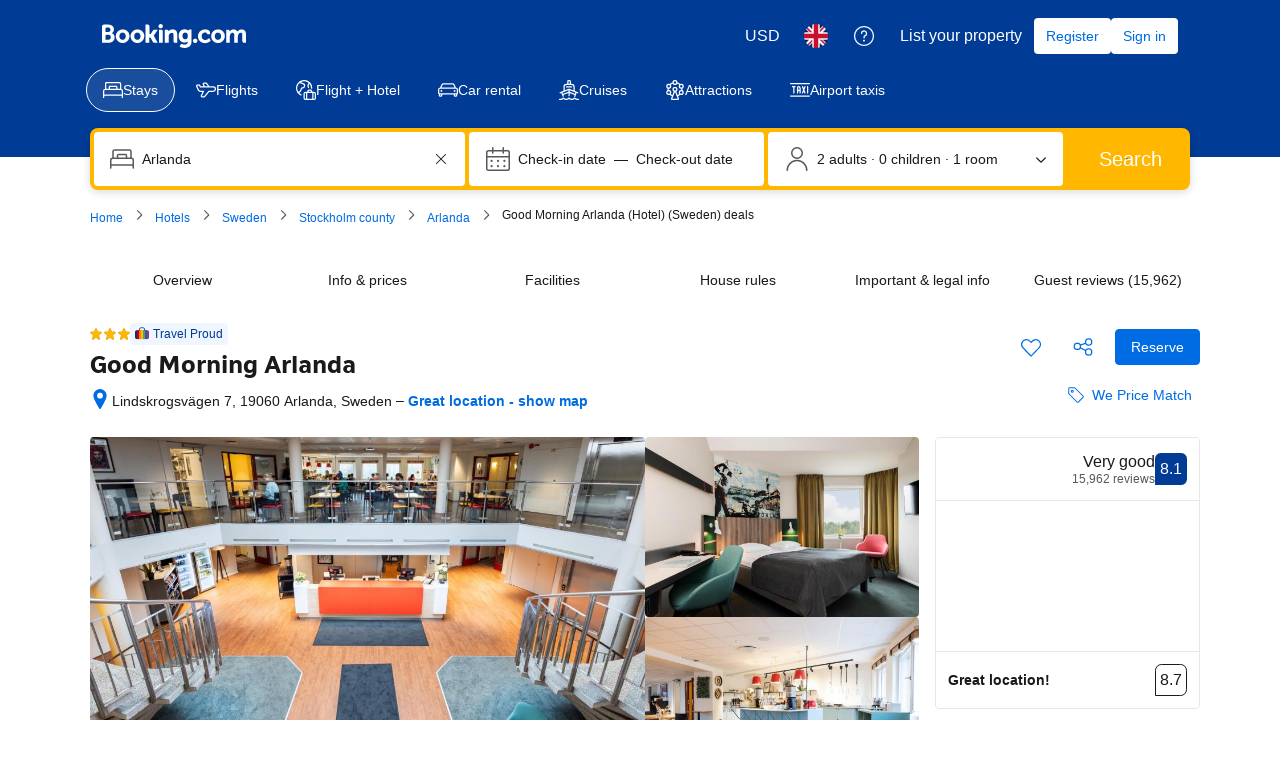

--- FILE ---
content_type: text/html; charset=UTF-8
request_url: https://www.booking.com/hotel/se/hotel-arlanda.en-gb.html
body_size: 1821
content:
<!DOCTYPE html>
<html lang="en">
<head>
    <meta charset="utf-8">
    <meta name="viewport" content="width=device-width, initial-scale=1">
    <title></title>
    <style>
        body {
            font-family: "Arial";
        }
    </style>
    <script type="text/javascript">
    window.awsWafCookieDomainList = ['booking.com'];
    window.gokuProps = {
"key":"AQIDAHjcYu/GjX+QlghicBgQ/7bFaQZ+m5FKCMDnO+vTbNg96AH8rhIMJ+z/0ZlnwNGCUsFTAAAAfjB8BgkqhkiG9w0BBwagbzBtAgEAMGgGCSqGSIb3DQEHATAeBglghkgBZQMEAS4wEQQM0xF1depSHZO07bzbAgEQgDtkDWjfu/iA1FFovrm1DbICsUAV04yfVyp7MT61DYp7EWM6jDnLUg9RkBp27QieKrX3EpH4gWzcP8WQoA==",
          "iv":"D5498wFCEwAAAczV",
          "context":"8xQT1nzPMx+q8u8UMwf4cRf4HRREOlrIUNR+KNUpZVo5V0/B1p6eli3tr28z6z3kSSVwcdAxoATVqY/[base64]/Ky1XN2NBkwUmO2IrcL0/kawj209R7ydzR2bg0QM5hj4KL0E7/Y4nn+MujTGdHrutHWDKdKg1zJq0ANd2rTg=="
};
    </script>
    <script src="https://d8c14d4960ca.337f8b16.us-east-2.token.awswaf.com/d8c14d4960ca/a18a4859af9c/f81f84a03d17/challenge.js"></script>
</head>
<body>
    <div id="challenge-container"></div>
    <script type="text/javascript">
        AwsWafIntegration.saveReferrer();
        AwsWafIntegration.checkForceRefresh().then((forceRefresh) => {
            if (forceRefresh) {
                AwsWafIntegration.forceRefreshToken().then(() => {
                    window.location.reload(true);
                });
            } else {
                AwsWafIntegration.getToken().then(() => {
                    window.location.reload(true);
                });
            }
        });
    </script>
    <noscript>
        <h1>JavaScript is disabled</h1>
        In order to continue, we need to verify that you're not a robot.
        This requires JavaScript. Enable JavaScript and then reload the page.
    </noscript>
</body>
</html>

--- FILE ---
content_type: text/javascript
request_url: https://cf.bstatic.com/psb/capla/static/js/6e375f45.4ea2a8d4.chunk.js
body_size: 8498
content:
"use strict";(self["b-property-web-property-page__LOADABLE_LOADED_CHUNKS__"]=self["b-property-web-property-page__LOADABLE_LOADED_CHUNKS__"]||[]).push([["6e375f45","b27c6912","d68c158a","ce91d889","ac1dc55e","d1dbd916","7523018d"],{"1cddf29c":(e,n,t)=>{t.d(n,{E_:()=>a,QO:()=>d,pS:()=>c,qP:()=>l,v_:()=>r,xi:()=>o});var i=t("8ebac256");const a=(e,n)=>{i.Z.sendEvent({action_name:"webcoreux.promo_banner_carousel_rendered",action_version:"1.0.0",content:{banners:s(n),region_id:[e]}})},o=(e,n)=>{i.Z.sendEvent({action_name:"webcoreux.promo_banner_carousel_banner_viewed",action_version:"1.0.0",content:{campaign_id:e,region_id:n}})},r=(e,n,t)=>{i.Z.sendEvent({action_name:"webcoreux.promo_banner_carousel_banner_action_clicked",action_version:"1.0.0",content:{campaign_id:e,region_id:n,action:t}})},l=(e,n)=>{i.Z.sendEvent({action_name:"webcoreux.promo_banner_carousel_scrolled",action_version:"1.0.0",content:{direction:`${e}`,first_index:n,last_index:n+1}})},d=e=>{i.Z.sendEvent({action_name:"ctd_store__connected_trip_distribution_viewed",action_version:"2.4.0",content:e})},c=e=>{i.Z.sendEvent({action_name:"ctd_store__connected_trip_distribution_rendered",action_version:"3.3.0",content:e})},s=e=>(null===e||void 0===e?void 0:e.map(((e,n)=>{var t,i;return{position:n,image_url:"no-image"!==e.variant.type&&"inline"!==e.variant.type?null===(t=e.variant.asset)||void 0===t?void 0:t.url:void 0,campaign_id:e.campaign_id,banner_actions:null===(i=e.variant.contentArea.callToActions)||void 0===i?void 0:i.map(((e,n)=>({action_index:n,action_type:e.type,action_text:e.text,action_url:"link-action"===e.type?e.url:"#"})))}})))||[]},d7b4c5aa:(e,n,t)=>{t.d(n,{P:()=>i});let i=function(e){return e.ADD_TO_YOUR_STAY="ADD_TO_YOUR_STAY",e.CANCEL_INFO="CANCEL_INFO",e.CONFIRMATION_MODAL="CONFIRMATION_MODAL",e.DUMMY_PLACEMENT="DUMMY_PLACEMENT",e.GET_TO_THE_PROPERTY="GET_TO_THE_PROPERTY",e.GET_TO_THE_PROPERTY_MODAL="GET_TO_THE_PROPERTY_MODAL",e.HOTEL_PAGE_TOP_BADGE="HOTEL_PAGE_TOP_BADGE",e.HOTEL_PAGE_TOP_INFO="HOTEL_PAGE_TOP_INFO",e.HP_PLACEMENT="HP_PLACEMENT",e.INLINE_BANNER_INFO="INLINE_BANNER_INFO",e.INTERACTIVE_MAP="INTERACTIVE_MAP",e.LIST_INLINE_BANNER="LIST_INLINE_BANNER",e.MAIN_COLUMN="MAIN_COLUMN",e.MODAL="MODAL",e.PAGE_INFO="PAGE_INFO",e.PLAN_AHEAD="PLAN_AHEAD",e.PLAN_AHEAD_MODAL="PLAN_AHEAD_MODAL",e.PLAN_AHEAD_TAGLINE="PLAN_AHEAD_TAGLINE",e.SIDE_COLUMN="SIDE_COLUMN",e.TRANSPORT_MODAL="TRANSPORT_MODAL",e.TRIP_DIFFERENT_PRODUCT="TRIP_DIFFERENT_PRODUCT",e.TRIP_NEXT_STEP="TRIP_NEXT_STEP",e.UPCOMING_TRIP="UPCOMING_TRIP",e.VALUE_BANNER="VALUE_BANNER",e.WHERE_TO_STAY="WHERE_TO_STAY",e.raw_output="raw_output",e.under_booking="under_booking",e}({})},a5c9b253:(e,n,t)=>{t.r(n),t.d(n,{default:()=>N});var i=t("ead71eb0"),a=t.n(i),o=t("9a67ad93"),r=t("d64b5678"),l=t("dc50c374"),d=t("25e7bf7c"),c=t("a1818d25"),s=t("0442d256"),u=t("6222292b"),v=t("dc6d28ff"),m=t("239beb17"),p=t("987aace8");var _=t("203cb41b"),h=t("1cddf29c"),k=t("d7b4c5aa");const g="cb801810f0",E=(e,n)=>{const t=e||n;let i;switch(t){case"TAXI":i=a().createElement(r.default,null);break;case"TRANSPORT_TAXI":i=a().createElement(l.default,null);break;case"ATTRACTION":i=a().createElement(d.default,null);break;case"FLIGHT":i=a().createElement(c.default,null);break;case"CAR":i=a().createElement(s.default,null);break;default:i=void 0}if(i)return a().createElement(u.Icon,{svg:i,size:"small",color:"constructive",attributes:{"data-testid":`icon-${null===t||void 0===t?void 0:t.toLowerCase()}`}})},f=e=>{let{title:n,popoverTitle:t,popoverDescription:i}=e;return a().createElement(a().Fragment,null,t&&i&&a().createElement(u.Popover,{position:"bottom",triggerType:"hover",hideArrow:!1},a().createElement(u.Popover.Trigger,null,(e=>a().createElement(u.Actionable,{attributes:{"data-testid":"PropertyTripPromotionsBadgePopoverTrigger",...e}},a().createElement(u.Text,{tagName:"span",color:"constructive",variant:"small_1",className:g},n)))),a().createElement(u.Popover.Content,{title:t,"data-testid":"PropertyTripPromotionsBadgePopover"},null===i||void 0===i?void 0:i.map(((e,n)=>a().createElement("p",{key:n},e))))))},N=()=>{const e=(0,_.i)(),{title:n,popoverTitle:t,popoverDescription:r,vertical:l,icon:d}=(e=>{var n,t,i,a,o,r,l;if(!e)return{};if(!e.rankedItems)return{};const d=e.rankedItems,c=null===d||void 0===d||null===(n=d.placements)||void 0===n?void 0:n.filter((e=>"HOTEL_PAGE_TOP_BADGE"===e.client_id)),s=null===c||void 0===c||null===(t=c[0])||void 0===t||null===(t=t.shelves)||void 0===t||null===(t=t[0])||void 0===t||null===(t=t.components)||void 0===t||null===(t=t[0])||void 0===t||null===(t=t.elements)||void 0===t?void 0:t[0];return void 0===s||null===s||"TOP_PAGE"!==(null===s||void 0===s||null===(i=s.content)||void 0===i||null===(i=i[0])||void 0===i?void 0:i.subplacement)?{}:{vertical:null===s||void 0===s?void 0:s.promo_vertical,title:null===s||void 0===s||null===(a=s.content)||void 0===a||null===(a=a[0])||void 0===a?void 0:a.title,popoverTitle:null===s||void 0===s||null===(o=s.content)||void 0===o||null===(o=o[0])||void 0===o?void 0:o.description,popoverDescription:null===s||void 0===s||null===(r=s.content)||void 0===r||null===(r=r[0])||void 0===r?void 0:r.restrictions,icon:null===s||void 0===s||null===(l=s.content)||void 0===l||null===(l=l[0])||void 0===l||null===(l=l.icon)||void 0===l?void 0:l.type}})(null===e||void 0===e?void 0:e.promotionsData),{ref:c,inView:s}=(0,o.YD)({triggerOnce:!0}),g=(0,v.getRequestContext)(),N=(0,p.t)(null===e||void 0===e?void 0:e.promotionsData,g,k.P.HOTEL_PAGE_TOP_BADGE);return(0,i.useEffect)((()=>{N&&(0,m.isFeatureRunning)(m.feature`HKDLQDePEXHGPEFaAEGcIO`)&&(0,h.pS)(N)}),[n]),(0,i.useEffect)((()=>{s&&N&&(0,m.isFeatureRunning)(m.feature`HKDLQDePEXHGPEFaAEGcIO`)&&(0,h.QO)(N)}),[s]),a().createElement(a().Fragment,null,n?a().createElement("div",{ref:c,"data-testid":"PropertyTripPromotionsBadge-wrapper"},a().createElement(u.Badge,{text:a().createElement(f,{title:n,popoverTitle:t,popoverDescription:r}),icon:E(d,l),variant:"constructive",alternative:!0})):null)}},"987aace8":(e,n,t)=>{t.d(n,{t:()=>a});var i=t("d7b4c5aa");function a(e,n,t){var a,r,l,d,c;if(null===e||void 0===e||null===(a=e.rankedItems)||void 0===a||null===(a=a.placements)||void 0===a||!a.length)return null;let s;if(t===i.P.HOTEL_PAGE_TOP_BADGE){var u;s=null===(u=e.rankedItems)||void 0===u||null===(u=u.placements)||void 0===u?void 0:u.filter((e=>e.client_id===i.P.HOTEL_PAGE_TOP_BADGE))}else{if(t!==i.P.LIST_INLINE_BANNER)return null;var v;s=null===(v=e.rankedItems)||void 0===v||null===(v=v.placements)||void 0===v?void 0:v.filter((e=>e.client_id===i.P.LIST_INLINE_BANNER))}const m=null===(r=s[0])||void 0===r||null===(r=r.shelves)||void 0===r?void 0:r[0],p=null===m||void 0===m?void 0:m.components[0],_=null===p||void 0===p||null===(l=p.elements)||void 0===l?void 0:l[0];return{distribution_id:(null===(d=e.rankedItems)||void 0===d?void 0:d.distribution_id)||null,client_name:"property-web-property-page",platform:null===(c=n.getSiteType())||void 0===c?void 0:c.toString(),page:"ACCOMMODATION__PROPERTY",placement:t,verticals:[o(_)]}}function o(e){var n,t;if(!e)return null;const i={vertical_name:e.vertical,vertical_rank:e.vertical_rank,layout:null===e||void 0===e||null===(n=e.cta)||void 0===n?void 0:n.layout},a=[];if(e.product_rank){const n={product_rank:e.product_rank};e.exposure_product_id&&(n.product_id=e.exposure_product_id),e.price&&(n.price=e.price),e.strike_through_price&&(n.strike_through_price=e.strike_through_price),a.push(n)}i.products=a;const o=[],r=null===e||void 0===e||null===(t=e.description_cta)||void 0===t||null===(t=t.action)||void 0===t||null===(t=t.modal)||void 0===t?void 0:t.coupon;return r&&r.campaign_uuid&&r.campaign_version&&o.push({campaign_uuid:r.campaign_uuid,campaign_version:r.campaign_version,promotion_rank:r.promotion_rank}),o.length>0&&(i.promotions=o),i}},"086ee31e":(e,n,t)=>{t.r(n),t.d(n,{default:()=>i});const i=t("a5c9b253").default},"203cb41b":(e,n,t)=>{t.d(n,{i:()=>f});var i=t("d16c4768"),a=t("0f9dd7d8"),o=t("cedcabf9");const r={},l={kind:"Document",definitions:[{kind:"OperationDefinition",operation:"query",name:{kind:"Name",value:"PropertyTripPromotion"},variableDefinitions:[{kind:"VariableDefinition",variable:{kind:"Variable",name:{kind:"Name",value:"input"}},type:{kind:"NonNullType",type:{kind:"NamedType",name:{kind:"Name",value:"RankedItemInput"}}},directives:[]}],directives:[],selectionSet:{kind:"SelectionSet",selections:[{kind:"Field",name:{kind:"Name",value:"rankedItems"},arguments:[{kind:"Argument",name:{kind:"Name",value:"input"},value:{kind:"Variable",name:{kind:"Name",value:"input"}}}],directives:[],selectionSet:{kind:"SelectionSet",selections:[{kind:"Field",name:{kind:"Name",value:"distribution_id"},arguments:[],directives:[]},{kind:"Field",name:{kind:"Name",value:"placements"},arguments:[],directives:[],selectionSet:{kind:"SelectionSet",selections:[{kind:"Field",name:{kind:"Name",value:"client_id"},arguments:[],directives:[]},{kind:"Field",name:{kind:"Name",value:"exposure_id"},arguments:[],directives:[]},{kind:"Field",name:{kind:"Name",value:"shelves"},arguments:[],directives:[],selectionSet:{kind:"SelectionSet",selections:[{kind:"Field",name:{kind:"Name",value:"layout"},arguments:[],directives:[]},{kind:"Field",name:{kind:"Name",value:"components"},arguments:[],directives:[],selectionSet:{kind:"SelectionSet",selections:[{kind:"Field",name:{kind:"Name",value:"layout"},arguments:[],directives:[]},{kind:"Field",name:{kind:"Name",value:"type"},arguments:[],directives:[]},{kind:"Field",name:{kind:"Name",value:"variant"},arguments:[],directives:[]},{kind:"Field",name:{kind:"Name",value:"elements"},arguments:[],directives:[],selectionSet:{kind:"SelectionSet",selections:[{kind:"Field",name:{kind:"Name",value:"product_rank"},arguments:[],directives:[]},{kind:"Field",name:{kind:"Name",value:"promo_type"},arguments:[],directives:[]},{kind:"Field",name:{kind:"Name",value:"promo_vertical"},arguments:[],directives:[]},{kind:"Field",name:{kind:"Name",value:"content"},arguments:[],directives:[],selectionSet:{kind:"SelectionSet",selections:[{kind:"Field",name:{kind:"Name",value:"subplacement"},arguments:[],directives:[]},{kind:"Field",name:{kind:"Name",value:"title"},arguments:[],directives:[]},{kind:"Field",name:{kind:"Name",value:"description"},arguments:[],directives:[]},{kind:"Field",name:{kind:"Name",value:"restrictions"},arguments:[],directives:[]},{kind:"Field",name:{kind:"Name",value:"icon"},arguments:[],directives:[],selectionSet:{kind:"SelectionSet",selections:[{kind:"Field",name:{kind:"Name",value:"type"},arguments:[],directives:[]}]}}]}},{kind:"Field",name:{kind:"Name",value:"exposure_product_id"},arguments:[],directives:[]},{kind:"Field",name:{kind:"Name",value:"vertical"},arguments:[],directives:[]},{kind:"Field",name:{kind:"Name",value:"vertical_rank"},arguments:[],directives:[]},{kind:"Field",name:{kind:"Name",value:"title"},arguments:[],directives:[]},{kind:"Field",name:{kind:"Name",value:"description"},arguments:[],directives:[]},{kind:"Field",name:{kind:"Name",value:"image_url"},arguments:[],directives:[]},{kind:"Field",name:{kind:"Name",value:"description_cta"},arguments:[],directives:[],selectionSet:{kind:"SelectionSet",selections:[{kind:"Field",name:{kind:"Name",value:"title"},arguments:[],directives:[]},{kind:"Field",name:{kind:"Name",value:"layout"},arguments:[],directives:[]},{kind:"Field",name:{kind:"Name",value:"action"},arguments:[],directives:[],selectionSet:{kind:"SelectionSet",selections:[{kind:"Field",name:{kind:"Name",value:"type"},arguments:[],directives:[]},{kind:"Field",name:{kind:"Name",value:"modal"},arguments:[],directives:[],selectionSet:{kind:"SelectionSet",selections:[{kind:"Field",name:{kind:"Name",value:"title"},arguments:[],directives:[]},{kind:"Field",name:{kind:"Name",value:"content"},arguments:[],directives:[],selectionSet:{kind:"SelectionSet",selections:[{kind:"Field",name:{kind:"Name",value:"title"},arguments:[],directives:[]},{kind:"Field",name:{kind:"Name",value:"description"},arguments:[],directives:[]},{kind:"Field",name:{kind:"Name",value:"type"},arguments:[],directives:[]}]}},{kind:"Field",name:{kind:"Name",value:"footer_cta"},arguments:[],directives:[],selectionSet:{kind:"SelectionSet",selections:[{kind:"Field",name:{kind:"Name",value:"title"},arguments:[],directives:[]},{kind:"Field",name:{kind:"Name",value:"layout"},arguments:[],directives:[]},{kind:"Field",name:{kind:"Name",value:"action"},arguments:[],directives:[],selectionSet:{kind:"SelectionSet",selections:[{kind:"Field",name:{kind:"Name",value:"type"},arguments:[],directives:[]}]}}]}},{kind:"Field",name:{kind:"Name",value:"coupon"},arguments:[],directives:[],selectionSet:{kind:"SelectionSet",selections:[{kind:"Field",name:{kind:"Name",value:"type"},arguments:[],directives:[]},{kind:"Field",name:{kind:"Name",value:"campaign_uuid"},arguments:[],directives:[]},{kind:"Field",name:{kind:"Name",value:"campaign_version"},arguments:[],directives:[]},{kind:"Field",name:{kind:"Name",value:"offer_token"},arguments:[],directives:[]},{kind:"Field",name:{kind:"Name",value:"promotion_rank"},arguments:[],directives:[]},{kind:"Field",name:{kind:"Name",value:"ttv_threshold"},arguments:[],directives:[],selectionSet:{kind:"SelectionSet",selections:[{kind:"Field",name:{kind:"Name",value:"amount"},arguments:[],directives:[]},{kind:"Field",name:{kind:"Name",value:"currency_code"},arguments:[],directives:[]},{kind:"Field",name:{kind:"Name",value:"target"},arguments:[],directives:[]}]}},{kind:"Field",name:{kind:"Name",value:"icon"},arguments:[],directives:[],selectionSet:{kind:"SelectionSet",selections:[{kind:"Field",name:{kind:"Name",value:"type"},arguments:[],directives:[]}]}}]}}]}}]}}]}}]}}]}}]}}]}}]}}]}}],loc:{start:0,end:1846,source:{body:"\n  query PropertyTripPromotion($input: RankedItemInput!) {\n    rankedItems(input: $input) {\n      distribution_id\n      placements {\n        client_id\n        exposure_id\n        shelves {\n          layout\n          components {\n            layout\n            type\n            variant\n            elements {\n              product_rank\n              promo_type\n              promo_vertical\n              content {\n                subplacement\n                title\n                description\n                restrictions\n                icon {\n                  type\n                }\n              }\n              exposure_product_id\n              vertical\n              vertical_rank\n              title\n              description\n              image_url\n              description_cta {\n                title\n                layout\n                action {\n                  type\n                  modal {\n                    title\n                    content {\n                      title\n                      description\n                      type\n                    }\n                    footer_cta {\n                      title\n                      layout\n                      action {\n                        type\n                      }\n                    }\n                    coupon {\n                      type\n                      campaign_uuid\n                      campaign_version\n                      offer_token\n                      promotion_rank\n                      ttv_threshold {\n                        amount\n                        currency_code\n                        target\n                      }\n                      icon {\n                        type\n                      }\n                    }\n                  }\n                }\n              }\n            }\n          }\n        }\n      }\n    }\n  }\n",name:"GraphQL request",locationOffset:{line:1,column:1}}}};function d(e){const n={...r,...e};return o.useQuery(l,n)}function c(e){const n={...r,...e};return o.useSuspenseQuery(l,n)}var s=t("43a4d203"),u=t("dc6d28ff"),v=t("e36d8828");const m=["HOTEL_PAGE_TOP_BADGE","LIST_INLINE_BANNER"],p=e=>{var n;const t=null===(n=e.experiment)||void 0===n?void 0:n.identifiers,i=e.sessions,o={uvi_type:a.aJq.unknown,uvi:"0"};if(!t&&!i)return o;if(t){const e=t.find((e=>"frontend"===e.type));if(e)return{uvi_type:h(e.type),uvi:e.uvi?e.uvi:""}}if(!i)return o;const r=i.find((e=>"frontend"===e.type));return r?{uvi_type:h(r.type),uvi:r.id?r.id:""}:o},_=e=>{let n=a._Dc.www;if(!e)return n;switch(e){case s.SiteType.MDOT:n=a._Dc.mdot;break;case s.SiteType.EMK_FAMILY:n=a._Dc.emk;break;case s.SiteType.WWW:default:n=a._Dc.www}return n},h=e=>{switch(e){case"frontend":return a.aJq.frontend;case"device":return a.aJq.device;case"email":return a.aJq.email;default:return a.aJq.unknown}},k=(e,n)=>{const t=e.getCurrency();return t&&"hotel_currency"!==t?t:(null!==n&&void 0!==n&&n.hotelCurrencyCode&&"hotel_currency"!==(null===n||void 0===n?void 0:n.hotelCurrencyCode)&&(null===n||void 0===n||n.hotelCurrencyCode),"EUR")};function g(e){var n,t,i;return void 0!==(null===(n=e.toGRORequestContext().marketingAttribution)||void 0===n?void 0:n.affiliateId)||null!==(null===(t=e.toGRORequestContext().marketingAttribution)||void 0===t?void 0:t.affiliateId)?null===(i=e.toGRORequestContext().marketingAttribution)||void 0===i?void 0:i.affiliateId:0}var E=t("a8619b3d");const f=function(){let e=arguments.length>0&&void 0!==arguments[0]&&arguments[0];const n=(0,i.Z)(),t=A(n),a=(e=>{var n,t;const i=(0,u.getRequestContext)();return{context:{accommodation_context:{check_in:null===e||void 0===e?void 0:e.checkin,check_out:null===e||void 0===e?void 0:e.checkout,adults:null===e||void 0===e?void 0:e.adults,children:null===e||void 0===e?void 0:e.children,hotel:{hotel_id:null===e||void 0===e?void 0:e.hotelId,chain_ids:null===e||void 0===e?void 0:e.hotelChainIds}},affiliate_id:g(i),api_version:"2.0",currency:k(i,e),destination_location:{ufi:null===e||void 0===e?void 0:e.destinationUfi,cc1:null===e||void 0===e?void 0:e.hotelCountry},language:i.getLanguage(),page:"ACCOMMODATION__PROPERTY",placement_names:m,client_ids:m,platform:_(i.getSiteType()),track_identifier:{...p(i.toGRORequestContext())},user_data:{auth_level:null===(n=i.getUserIdentity())||void 0===n?void 0:n.authLevel,user_id:(0,v.AW)()?null===(t=(0,v.n5)())||void 0===t?void 0:t.toString():"0"},user_location:{cc1:i.getVisitorCountry(),ufi:i.getVisitorUfi()}}}})(t),o=e?c:d,{data:r}=o({variables:{input:a},skip:N(t,a)});return{promotionsData:r,propertyData:t}};function N(e,n){var t;return void 0===e||void 0===(null===e||void 0===e?void 0:e.hotelId)||(null===n||void 0===n||null===(t=n.context)||void 0===t?void 0:t.platform)!==a._Dc.www}const A=e=>{if(null!==e&&void 0!==e&&e.propertyFullExtended&&null!==e&&void 0!==e&&e.propertyDetails){var n,t,i,a,o,r,l,d;const c=(0,E.UH)(),s=[];return null===e||void 0===e||null===(n=e.propertyDetails)||void 0===n||null===(n=n.brands)||void 0===n||n.forEach((e=>{var n;null!==e&&void 0!==e&&null!==(n=e.chain)&&void 0!==n&&n.id&&s.push(e.chain.id)})),{hotelId:null===(t=e.propertyDetails)||void 0===t?void 0:t.id,hotelCurrencyCode:null===(i=e.propertyDetails)||void 0===i?void 0:i.hotelCurrencyCode,hotelChainIds:s,hotelCountry:null===(a=c.pagenameDetails)||void 0===a?void 0:a.countryCode,adults:c.searchConfig.nbAdults,children:c.searchConfig.childrenAges,checkin:null===(o=c.searchConfig.searchConfigDate)||void 0===o?void 0:o.checkin,checkout:null===(r=c.searchConfig.searchConfigDate)||void 0===r?void 0:r.checkout,destinationUfi:null===(l=e.propertyFullExtended.basicPropertyData)||void 0===l?void 0:l.ufi,isSustainable:null===(d=e.propertyFullExtended.sustainability)||void 0===d?void 0:d.isSustainable}}return null}},"8ebac256":(e,n,t)=>{t.d(n,{Z:()=>u});var i=t("28dbd132");function a(e,n,t,i){return new(t||(t=Promise))((function(a,o){function r(e){try{d(i.next(e))}catch(n){o(n)}}function l(e){try{d(i.throw(e))}catch(n){o(n)}}function d(e){var n;e.done?a(e.value):(n=e.value,n instanceof t?n:new t((function(e){e(n)}))).then(r,l)}d((i=i.apply(e,n||[])).next())}))}Object.create;Object.create;"function"===typeof SuppressedError&&SuppressedError;var o;!function(e){e.EXTRANET="extranet",e.APP="app"}(o||(o={}));class r{constructor(e){this.BEACON_SIZE_LIMIT=65536,this.config=e,this.headers=this.config.API.HEADERS}get(e,n){return new Promise(((t,i)=>a(this,void 0,void 0,(function*(){try{const i=yield fetch(e,{method:"GET",headers:(null===n||void 0===n?void 0:n.withHeaders)?this.headers:void 0,credentials:!1===(null===n||void 0===n?void 0:n.withCredentials)?"omit":"include"}),a=yield i.text();t(a?JSON.parse(a):null)}catch(a){return i(a)}}))))}post(e,n,t){return new Promise(((i,o)=>a(this,void 0,void 0,(function*(){try{const a=yield fetch(e,{method:"POST",headers:(null===t||void 0===t?void 0:t.withHeaders)?this.headers:void 0,credentials:!1===(null===t||void 0===t?void 0:t.withCredentials)?"omit":"include",body:JSON.stringify(n)}),o=yield a.text();i(o?JSON.parse(o):null)}catch(a){return o(a)}}))))}sendBeacon(e,n){return new Promise(((t,i)=>{try{if(!navigator.sendBeacon)return this.post(e,n).then(t).catch(i);let a;if(n){const o=JSON.stringify(n);if(a=new Blob([o],{type:"application/json"}),a.size>this.BEACON_SIZE_LIMIT)return this.post(e,n).then(t).catch(i)}else a="";if(!navigator.sendBeacon(e,a))return this.post(e,n).then(t).catch(i);t({success:!0,method:"sendBeacon"})}catch(a){i(a)}}))}}var l=new class{init(e){this.client=new r(e)}get(e){return a(this,void 0,void 0,(function*(){return this.client.get(e)}))}post(e){return a(this,arguments,void 0,(function(e){var n=this;let t=arguments.length>1&&void 0!==arguments[1]?arguments[1]:{},i=arguments.length>2&&void 0!==arguments[2]?arguments[2]:{};return function*(){return n.client.post(e,t,i)}()}))}sendBeacon(e){return a(this,arguments,void 0,(function(e){var n=this;let t=arguments.length>1&&void 0!==arguments[1]?arguments[1]:{};return function*(){return n.client.sendBeacon(e,t)}()}))}};const d=e=>{var n=void 0;e.platform||(e.platform=""),e.platform=e.platform.toLowerCase(),"mdot"==e.platform&&(n=2),"ddot"!=e.platform&&"www"!=e.platform||(n=1);return{"Content-Type":"application/json","X-Booking-Platform":e.platform,"X-Booking-SiteType-Id":n,"X-Booking-Pageview-Id":e.pageviewId,"X-Booking-Session-Id":e.sessionId,"X-Booking-ET-Seed":e.etSeed,"X-Booking-AID":e.aid,"X-Booking-Label":e.label,"X-Booking-CSRF":e.csrfToken,"X-Booking-Language-Code":e.lang}},c=e=>{const n=(e=>{const{domain:n,isDev:t,hostname:i}=e;return i||(n===o.EXTRANET?t?"admin.dqs.booking.com":"admin.booking.com":t?"app.dqs.booking.com":"www.booking.com")})(e),t=((e,n)=>{var t;if(e===o.EXTRANET)return`/fresa/extranet/c360/track?${new URLSearchParams({hotel_id:(null===(t=null===n||void 0===n?void 0:n.hotelId)||void 0===t?void 0:t.toString())||"",lang:(null===n||void 0===n?void 0:n.lang)||"",ses:(null===n||void 0===n?void 0:n.sessionId)||""}).toString()}`;return"/c360/v1/track"})(e.domain,e);return`https://${n}${t}`};class s{constructor(e,n,t){this.batchSize=e,this.queueLimit=n,this.queue=[],this.timeoutId=null,this.sendBatchFn=t}enqueue(e){this.queue.push(e),this.queue.length>=this.batchSize?this.flush():1!==this.queue.length||this.timeoutId||(this.timeoutId=setTimeout((()=>{this.processQueue()}),this.queueLimit))}flush(e){clearTimeout(this.timeoutId),this.processQueue(e)}processQueue(e){let n=[];n=this.queue.length>=this.queueLimit?this.queue.splice(0):this.queue.splice(0,this.batchSize),this.sendBatchFn(n),this.queue.length>0?this.processQueue():this.timeoutId=null}}var u=new class{constructor(){this.C360_INTERNAL_API_DQS="https://c360.dqs.booking.com/v1/c360/multitrack",this.C360_PUBLIC_API_PROD="https://c360.booking.com/v1/c360/multitrack/",this.trackExperimentCustomGoal=e=>{e&&Array.isArray(e)&&e.forEach((e=>{e&&"undefined"!==typeof e.status&&(0,i.trackCustomGoal)(this.expTag,1===e.status?1:2)}))},this.trackBatch=e=>a(this,void 0,void 0,(function*(){this.track({events:e.map((e=>function(e,n,t){const i={local:{currency:n.currency,language:n.language},page:{},web:{}};"undefined"!=typeof window&&"undefined"!=typeof document&&(i.page={page_referrer:document.referrer,page_url:window.location.href,page_title:document.title},i.web={browser_language:window.navigator.language});const a={tracker_name:"C360ReactTracker",tracker_type:"Client",tracker_version:"0.1.0"};return t&&(a.tracker_version="0.1.1"),n.enableBeacon&&(a.tracker_version="0.1.2"),Object.assign(Object.assign({},e),{context:i,tracker:a})}(e,this.c360Config,!0)))})}))}init(e){this.c360Config=(e=>{const n=c(e);return{IS_DEV:Boolean(e.isDev),API:{HEADERS:d(e)},TRACK_BASE_URL:n,domain:e.domain||o.APP,language:e.lang,currency:e.currency,enableBeacon:e.enableBeacon}})(e),this.httpClient=l,this.c360url=this.c360Config.TRACK_BASE_URL,this.props=e,this.batchQueue=this.batchQueue||new s(10,1e3,this.trackBatch),this.enableBeacon=e.enableBeacon||!1;try{this.expTag=i.exp`GfCDATBbbObSARVVRGHSOC`}catch(n){}l.init(this.c360Config)}track(e){return a(this,void 0,void 0,(function*(){var n;if(this.enableBeacon)return void this.httpClient.sendBeacon(this.c360url,e).catch((e=>{this.props.onErrorCallback&&this.props.onErrorCallback(new Error(e))}));const t=(null!==(n=this.c360Config.domain)&&void 0!==n?n:o.APP)===o.APP,a=t&&this.expTag?(0,i.trackExperiment)(this.expTag):0,r=1===a?this.c360Config.IS_DEV?this.C360_INTERNAL_API_DQS:this.C360_PUBLIC_API_PROD:this.c360url;this.httpClient.post(r,e,{withHeaders:!0}).then((e=>{var n;if(t)if(0===a)this.trackExperimentCustomGoal(e);else if(1===a){const t=null!==(n=null===e||void 0===e?void 0:e.responses)&&void 0!==n?n:e;this.trackExperimentCustomGoal(t)}})).catch((e=>{this.props.onErrorCallback&&this.props.onErrorCallback(new Error(e)),t&&(0,i.trackCustomGoal)(this.expTag,3)}))}))}sendEvent(e,n){return a(this,void 0,void 0,(function*(){this.batchQueue.enqueue(e),n&&this.batchQueue.flush()}))}}},"25e7bf7c":(e,n,t)=>{t.r(n),t.d(n,{default:()=>a});var i=t("ead71eb0");const a=function(){return i.createElement("svg",{xmlns:"http://www.w3.org/2000/svg",viewBox:"0 0 24 24",width:"50px"},i.createElement("path",{d:"M13.5 3a1.5 1.5 0 1 1-3 0 1.5 1.5 0 0 1 3 0M15 3a3 3 0 1 0-6 0 3 3 0 0 0 6 0m6 4.5a1.5 1.5 0 1 1-3 0 1.5 1.5 0 0 1 3 0m1.5 0a3 3 0 1 0-6 0 3 3 0 0 0 6 0M6 7.5a1.5 1.5 0 1 1-3 0 1.5 1.5 0 0 1 3 0m1.5 0a3 3 0 1 0-6 0 3 3 0 0 0 6 0M21 15a1.5 1.5 0 1 1-3 0 1.5 1.5 0 0 1 3 0m1.5 0a3 3 0 1 0-6 0 3 3 0 0 0 6 0m-9-3.75a1.5 1.5 0 1 1-3 0 1.5 1.5 0 0 1 3 0m1.5 0a3 3 0 1 0-6 0 3 3 0 0 0 6 0M6 15a1.5 1.5 0 1 1-3 0 1.5 1.5 0 0 1 3 0m1.5 0a3 3 0 1 0-6 0 3 3 0 0 0 6 0m10.066 1.277a7.5 7.5 0 0 1-3.077 2.05.75.75 0 0 0 .498 1.415 9 9 0 0 0 3.693-2.46.75.75 0 1 0-1.114-1.005m1.798-6.466c.177.922.183 1.869.015 2.792a.75.75 0 1 0 1.476.268c.2-1.106.194-2.24-.019-3.344a.75.75 0 1 0-1.472.284m-5.337-5.784a7.5 7.5 0 0 1 3.54 2.196.75.75 0 0 0 1.113-1.004 9 9 0 0 0-4.247-2.636.75.75 0 1 0-.406 1.444M6.434 6.223a7.5 7.5 0 0 1 3.539-2.196.75.75 0 1 0-.406-1.444A9 9 0 0 0 5.32 5.219a.75.75 0 0 0 1.114 1.004M4.636 12.69a7.6 7.6 0 0 1 0-2.878.75.75 0 1 0-1.472-.284 9.1 9.1 0 0 0 0 3.446.75.75 0 0 0 1.472-.284m4.876 5.639a7.5 7.5 0 0 1-3.035-2.005.75.75 0 0 0-1.106 1.014 9 9 0 0 0 3.641 2.405.75.75 0 1 0 .5-1.414M7.31 21.872A1.5 1.5 0 0 0 8.672 24h6.656a1.5 1.5 0 0 0 1.362-2.128l-3.314-8.217c-.361-.785-1.252-1.114-2.005-.767a1.5 1.5 0 0 0-.733.734l-3.343 8.283zm1.377.595 3.328-8.25-.015.033 3.313 8.217.015.033H8.672z"}))}},a1818d25:(e,n,t)=>{t.r(n),t.d(n,{default:()=>a});var i=t("ead71eb0");const a=function(){return i.createElement("svg",{xmlns:"http://www.w3.org/2000/svg",viewBox:"0 0 24 24",width:"50px"},i.createElement("path",{d:"m20.954 21.101.684-.684a2.25 2.25 0 0 0 .585-2.163L19.79 9.01l-.195.721 3.217-3.217a3.854 3.854 0 0 0 .535-4.915 3.754 3.754 0 0 0-5.725-.501l-3.33 3.33.722-.194L5.77 1.8a2.25 2.25 0 0 0-2.164.585l-.684.684a2.25 2.25 0 0 0 .433 3.52l6.308 3.785-.176-1.14-4.8 5.44.551-.253-1.5.022.011.75.127-.74a2.25 2.25 0 0 0-1.923.581L.464 16.4c-.61.607-.61 1.556-.026 2.142q.206.205.473.32l2.82 1.596-.264-.251 1.9 2.995L6 22.8l-.689.296a1.5 1.5 0 0 0 2.438.47l1.298-1.236c.55-.52.803-1.287.667-2.037l-.738.134.75.012.024-1.505-.238.536 5.292-4.948-1.155-.162 3.785 6.308a2.25 2.25 0 0 0 3.52.433m-1.06-1.06a.748.748 0 0 1-1.174-.145l-3.785-6.308a.75.75 0 0 0-1.155-.162l-5.292 4.948a.75.75 0 0 0-.238.536l-.024 1.505.012.146a.75.75 0 0 1-.223.68l-1.313 1.251-.013.011-.056-.105-1.9-2.995a.75.75 0 0 0-.265-.251l-2.895-1.633-.073-.037v.002l1.475-1.35a.76.76 0 0 1 .648-.2l.138.01 1.5-.022a.75.75 0 0 0 .551-.254l4.8-5.44a.75.75 0 0 0-.176-1.14L4.128 5.305a.75.75 0 0 1-.145-1.174l.684-.684a.75.75 0 0 1 .722-.195l9.243 2.432a.75.75 0 0 0 .721-.195l3.33-3.33a2.25 2.25 0 0 1 3.428.29c.621.933.48 2.203-.347 2.993l-3.23 3.229a.75.75 0 0 0-.194.72l2.433 9.246a.75.75 0 0 1-.195.72z"}))}},d64b5678:(e,n,t)=>{t.r(n),t.d(n,{default:()=>a});var i=t("ead71eb0");const a=function(){return i.createElement("svg",{xmlns:"http://www.w3.org/2000/svg",viewBox:"0 0 24 24",width:"50px"},i.createElement("path",{d:"M21.75 15.5V8a.75.75 0 0 0-1.5 0v7.5a.75.75 0 0 0 1.5 0m-16.5 0V8a.75.75 0 0 0-1.5 0v7.5a.75.75 0 0 0 1.5 0M3 8.75h3a.75.75 0 0 0 0-1.5H3a.75.75 0 0 0 0 1.5m6.75 6.75v-6a.75.75 0 0 1 1.5 0v6a.75.75 0 0 0 1.5 0v-6a2.25 2.25 0 0 0-4.5 0v6a.75.75 0 0 0 1.5 0M9 13.25h3a.75.75 0 0 0 0-1.5H9a.75.75 0 0 0 0 1.5m5.304-4.971 3 7.5a.75.75 0 0 0 1.392-.557l-3-7.5a.75.75 0 0 0-1.392.557m3-.558-3 7.5a.75.75 0 0 0 1.392.557l3-7.5a.75.75 0 0 0-1.392-.557M.75 5h22.5a.75.75 0 0 0 0-1.5H.75a.75.75 0 0 0 0 1.5m0 15h22.5a.75.75 0 0 0 0-1.5H.75a.75.75 0 0 0 0 1.5"}))}},"0442d256":(e,n,t)=>{t.r(n),t.d(n,{default:()=>a});var i=t("ead71eb0");const a=function(){return i.createElement("svg",{xmlns:"http://www.w3.org/2000/svg",viewBox:"0 0 24 24",width:"50px"},i.createElement("path",{d:"M18 17a.75.75 0 1 1-1.5 0 .75.75 0 0 1 1.5 0m1.5 0a2.25 2.25 0 1 0-4.5 0 2.25 2.25 0 0 0 4.5 0M6 17a.75.75 0 1 1-1.5 0A.75.75 0 0 1 6 17m1.5 0A2.25 2.25 0 1 0 3 17a2.25 2.25 0 0 0 4.5 0m8.25-.75h-9a.75.75 0 0 0 0 1.5h9a.75.75 0 0 0 0-1.5m-12 0h-1.5a.75.75 0 0 1-.75-.75V14a2.25 2.25 0 0 1 2.25-2.25.75.75 0 0 0 .67-.415l1.836-3.67a.75.75 0 0 1 .67-.415h7.901a.75.75 0 0 1 .671.415l1.83 3.67a.75.75 0 0 0 .672.415h2.25A2.25 2.25 0 0 1 22.5 14v1.5a.75.75 0 0 1-.75.75h-3a.75.75 0 0 0 0 1.5h3A2.25 2.25 0 0 0 24 15.5V14a3.75 3.75 0 0 0-3.75-3.75H18l.671.415-1.83-3.67a2.25 2.25 0 0 0-2.014-1.245h-7.9a2.25 2.25 0 0 0-2.013 1.244l-1.835 3.67.671-.414A3.75 3.75 0 0 0 0 14v1.5a2.25 2.25 0 0 0 2.25 2.25h1.5a.75.75 0 0 0 0-1.5m14.25-6H3.75a.75.75 0 0 0 0 1.5H18a.75.75 0 0 0 0-1.5"}))}},dc50c374:(e,n,t)=>{t.r(n),t.d(n,{default:()=>a});var i=t("ead71eb0");const a=function(){return i.createElement("svg",{xmlns:"http://www.w3.org/2000/svg",viewBox:"0 0 24 24",width:"50px"},i.createElement("path",{d:"M6 19a.75.75 0 1 1-1.5 0A.75.75 0 0 1 6 19m1.5 0A2.25 2.25 0 1 0 3 19a2.25 2.25 0 0 0 4.5 0m12 0a.75.75 0 1 1-1.5 0 .75.75 0 0 1 1.5 0m1.5 0a2.25 2.25 0 1 0-4.5 0 2.25 2.25 0 0 0 4.5 0m-.75.75h1.5A2.25 2.25 0 0 0 24 17.5v-3a2.25 2.25 0 0 0-2.25-2.25h-3l.75.75a6.75 6.75 0 0 0-6.75-6.75h-3a2.67 2.67 0 0 0-2.592 2.023l-1.136 4.545.728-.568h-3A3.75 3.75 0 0 0 0 16v1.5a2.25 2.25 0 0 0 2.25 2.25h1.5a.75.75 0 0 0 0-1.5h-1.5a.75.75 0 0 1-.75-.75V16a2.25 2.25 0 0 1 2.25-2.25h3a.75.75 0 0 0 .728-.568l1.136-4.545A1.17 1.17 0 0 1 9.75 7.75h3C15.65 7.75 18 10.1 18 13c0 .414.336.75.75.75h3a.75.75 0 0 1 .75.75v3a.75.75 0 0 1-.75.75h-1.5a.75.75 0 0 0 0 1.5m-13.5 0h10.5a.75.75 0 0 0 0-1.5H6.75a.75.75 0 0 0 0 1.5m0-6h12a.75.75 0 0 0 0-1.5h-12a.75.75 0 0 0 0 1.5m1.5 3H9a.75.75 0 0 0 0-1.5h-.75a.75.75 0 0 0 0 1.5m3.75 0h.75a.75.75 0 0 0 0-1.5H12a.75.75 0 0 0 0 1.5m3.75 0h.75a.75.75 0 0 0 0-1.5h-.75a.75.75 0 0 0 0 1.5M10.5 7V5.5a.75.75 0 0 1 .75-.75H12a.75.75 0 0 1 .75.75v1.547a.75.75 0 0 0 1.5 0V5.5A2.25 2.25 0 0 0 12 3.25h-.75A2.25 2.25 0 0 0 9 5.5V7a.75.75 0 0 0 1.5 0"}))}}}]);
//# sourceMappingURL=https://istatic.booking.com/internal-static/capla/static/js/6e375f45.4ea2a8d4.chunk.js.map